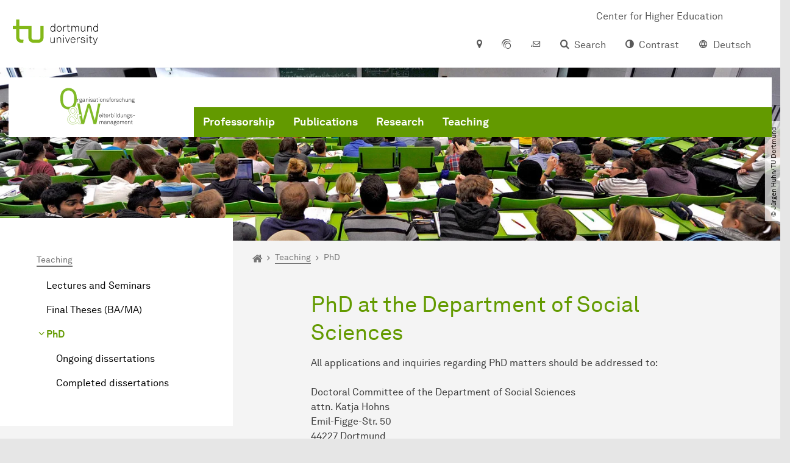

--- FILE ---
content_type: image/svg+xml
request_url: https://ow.zhb.tu-dortmund.de/storages/ow-zhb/w/Logo/OWM_Logo_neu_mit_Pfaden_01.svg
body_size: 3828
content:
<?xml version="1.0" encoding="utf-8"?>
<!-- Generator: Adobe Illustrator 25.1.0, SVG Export Plug-In . SVG Version: 6.00 Build 0)  -->
<svg version="1.1"
	 id="svg8" xmlns:cc="http://creativecommons.org/ns#" xmlns:dc="http://purl.org/dc/elements/1.1/" xmlns:rdf="http://www.w3.org/1999/02/22-rdf-syntax-ns#" xmlns:svg="http://www.w3.org/2000/svg"
	 xmlns="http://www.w3.org/2000/svg" xmlns:xlink="http://www.w3.org/1999/xlink" x="0px" y="0px" viewBox="0 0 472.2 256.6"
	 style="enable-background:new 0 0 472.2 256.6;" xml:space="preserve">
<style type="text/css">
	.st0{enable-background:new    ;}
	.st1{fill:#80BA27;}
	.st2{fill:#FFFFFF;stroke:#80BA27;stroke-width:2;stroke-miterlimit:10;}
</style>
<g id="flowRoot819" transform="scale(0.26458333)">
</g>
<g class="st0">
	<path class="st1" d="M95.3,128.2c-8.9,8.8-21,13.3-33.5,13.3c-12.5,0-24.6-4.6-33.5-13.3c-13.5-13.2-16-31.4-16-51.2
		s2.5-38.1,16-51.2c8.9-8.8,21-13.3,33.5-13.3c12.5,0,24.6,4.6,33.5,13.3c13.5,13.2,16,31.4,16,51.2S108.8,115,95.3,128.2z
		 M84.4,36.6c-6-6.1-14.2-9.3-22.6-9.3c-8.4,0-16.7,3.2-22.6,9.3C29,47.2,28.4,64,28.4,77s0.5,29.8,10.7,40.3
		c6,6.1,14.2,9.3,22.6,9.3c8.4,0,16.7-3.2,22.6-9.3C94.6,106.8,95.1,90,95.1,77S94.6,47.2,84.4,36.6z"/>
</g>
<g>
	<g>
		<path class="st1" d="M229.1,230.2h-16.7L184,130l-28.8,100.2h-16.5l-24.9-124.4h14.6l19.8,101.4l28.8-99.6h14l28.8,99.5
			l19.8-101.2h14.2L229.1,230.2z"/>
	</g>
</g>
<g>
	<path d="M123.4,79.5c-4.2,0-5.4,3.8-5.4,7.4v8.2h-1.7v-17h1.5l0.2,3.4c0.7-2.3,3-3.6,5.4-3.6c0.5,0,1.1,0,1.7,0.1v1.7
		C124.6,79.5,124,79.5,123.4,79.5z"/>
	<path d="M141.8,100.7c-1.5,1.5-4,2-6.7,2c-2.6,0-4.9-0.5-6.3-2c-0.7-0.8-1.2-1.8-1.2-3.1c0-1.6,1-3.2,2.5-4
		c-1.2-0.3-2.1-1.6-2.1-2.8c0-1.5,0.7-2.5,2-3.2c-1.1-1-1.7-2.4-1.7-4.2c0-3.7,2.8-5.9,6.4-5.9c1.5,0,2.9,0.4,4,1.2
		c0.4-1.5,1.9-2.3,3.4-2.3c0.2,0,0.4,0.1,0.6,0.1V78c-0.2,0-0.4-0.1-0.6-0.1c-1.2,0-2.1,0.7-2.3,1.8c0.9,1,1.4,2.3,1.4,3.8
		c0,3.7-2.9,5.9-6.4,5.9c-1.3,0-2.4-0.3-3.4-0.8c-0.9,0.3-1.7,1.1-1.7,2.1c0,0.8,0.5,1.3,1.2,1.6c0.6,0.2,1.6,0.3,2.3,0.3h3.7
		c2.2,0,3.9,0.5,5,1.7c0.8,0.8,1.4,1.8,1.4,3.3C143.1,98.9,142.5,100,141.8,100.7z M140.5,95.5c-0.8-0.8-2.1-1.3-4.1-1.3h-4.5
		c-1.4,0.3-2.8,1.5-2.8,3.5c0,0.9,0.4,1.6,0.9,2.1c1.2,1.2,3.3,1.4,5,1.4s4.1-0.2,5.4-1.5c0.5-0.5,0.9-1.3,0.9-2.1
		C141.4,96.6,141.1,96,140.5,95.5z M134.6,79.1c-2.7,0-4.7,1.7-4.7,4.4s2,4.4,4.7,4.4s4.7-1.6,4.7-4.4S137.3,79.1,134.6,79.1z"/>
	<path d="M160.3,95.1c-2.1,0-2.7-1.5-2.7-3.3c-0.9,2.4-3.5,3.7-6.1,3.7c-3.3,0-5.8-2-5.8-5.2c0-3,2.3-4.8,5.7-5.1l6.3-0.4v-1.7
		c0-2.8-1.9-3.9-4.5-3.9c-2.7,0-4.7,1.2-4.9,3.7h-1.7c0.2-3.4,2.9-5.3,6.6-5.3c2.3,0,4.8,0.8,5.7,3.1c0.4,1.1,0.4,2.1,0.4,3.3v7.8
		c0,1.2,0.2,1.8,1.3,1.8c0.2,0,0.3,0,0.5,0v1.5C160.7,95.1,160.7,95.1,160.3,95.1z M157.7,86.3l-6.1,0.4c-2.5,0.2-4.1,1.5-4.1,3.6
		c0,2.4,1.8,3.7,4.2,3.7c4.3,0,6-3.5,6-6.7L157.7,86.3L157.7,86.3z"/>
	<path d="M177.9,95V83.9c0-3-1.3-4.7-4.4-4.7c-4.2,0-5.6,3.6-5.6,7.3V95h-1.7V78h1.5l0.2,3.1c1-2.1,3.4-3.5,5.7-3.5
		c3.9,0,6,2.4,6,6.2V95H177.9z"/>
	<path d="M185.8,73.3v-2.4h2.4v2.4H185.8z M186.1,95V78h1.8v17H186.1z"/>
	<path d="M205.8,93.4c-1.2,1.4-3.3,2-5.5,2c-2.3,0-4.3-0.7-5.6-2.2c-1-1.1-1.4-2-1.4-3.4h1.7c0.1,1,0.5,1.9,1.3,2.6
		c1,1,2.4,1.4,4,1.4c1.8,0,3.2-0.4,4-1.3c0.6-0.6,0.9-1.2,0.9-2.2c0-1.5-1.1-2.8-3.1-3.1l-3.3-0.4c-1.4-0.2-2.9-0.6-3.8-1.7
		c-0.6-0.7-1-1.6-1-2.7c0-1.4,0.6-2.5,1.5-3.3c1.2-1.1,2.9-1.6,4.7-1.6c2,0,4,0.6,5.1,2c0.8,0.9,1.3,2,1.3,3.1h-1.7
		c-0.1-0.5-0.3-1.4-0.8-2c-0.8-0.9-2.1-1.5-3.9-1.5c-1.3,0-2.3,0.2-3.1,0.8c-0.8,0.6-1.3,1.4-1.3,2.3c0,1.4,0.7,2.5,3.3,2.9l3.2,0.4
		c3.2,0.4,4.7,2.6,4.7,4.7C206.9,91.6,206.5,92.6,205.8,93.4z"/>
	<path d="M225.5,95.1c-2.1,0-2.7-1.5-2.7-3.3c-0.9,2.4-3.5,3.7-6.1,3.7c-3.3,0-5.8-2-5.8-5.2c0-3,2.3-4.8,5.7-5.1l6.3-0.4v-1.7
		c0-2.8-1.9-3.9-4.5-3.9c-2.7,0-4.7,1.2-4.9,3.7h-1.7c0.2-3.4,2.9-5.3,6.6-5.3c2.3,0,4.8,0.8,5.7,3.1c0.4,1.1,0.4,2.1,0.4,3.3v7.8
		c0,1.2,0.2,1.8,1.3,1.8c0.2,0,0.3,0,0.5,0v1.5C225.9,95.1,225.9,95.1,225.5,95.1z M222.8,86.3l-6.1,0.4c-2.5,0.2-4.1,1.5-4.1,3.6
		c0,2.4,1.8,3.7,4.2,3.7c4.3,0,6-3.5,6-6.7L222.8,86.3L222.8,86.3z"/>
	<path d="M236.4,95.3c-3.2,0-4.4-2-4.4-5V79.6h-3.4V78h3.4v-4.7l1.7-0.4V78h5.3v1.6h-5.3v10.6c0,2,0.5,3.4,2.8,3.4
		c0.9,0,1.8-0.1,2.7-0.3v1.5C238.2,95.1,237.3,95.3,236.4,95.3z"/>
	<path d="M243.6,73.3v-2.4h2.4v2.4H243.6z M243.9,95V78h1.8v17H243.9z"/>
	<path d="M263.4,93.4c-1.2,1.2-2.9,2-5,2s-3.8-0.9-5-2c-1.8-1.8-2.4-4-2.4-6.9s0.6-5.1,2.4-6.9c1.2-1.2,2.9-2,5-2s3.8,0.9,5,2
		c1.8,1.8,2.4,4,2.4,6.9S265.2,91.7,263.4,93.4z M262.2,80.7c-0.9-0.9-2.1-1.5-3.7-1.5s-2.9,0.6-3.7,1.5c-1.5,1.6-1.9,3.6-1.9,5.8
		c0,2.2,0.4,4.2,1.9,5.8c0.9,0.9,2.1,1.5,3.7,1.5s2.9-0.6,3.7-1.5c1.5-1.6,1.9-3.6,1.9-5.8C264.1,84.3,263.7,82.3,262.2,80.7z"/>
	<path d="M282.8,95V83.9c0-3-1.3-4.7-4.4-4.7c-4.2,0-5.6,3.6-5.6,7.3V95h-1.7V78h1.5l0.2,3.1c1-2.1,3.4-3.5,5.7-3.5
		c3.9,0,6,2.4,6,6.2V95H282.8z"/>
	<path d="M301.9,93.4c-1.2,1.4-3.3,2-5.5,2c-2.3,0-4.3-0.7-5.6-2.2c-1-1.1-1.4-2-1.4-3.4h1.7c0.1,1,0.5,1.9,1.3,2.6
		c1,1,2.4,1.4,4,1.4c1.8,0,3.2-0.4,4-1.3c0.6-0.6,0.9-1.2,0.9-2.2c0-1.5-1.1-2.8-3.1-3.1l-3.3-0.4c-1.4-0.2-2.9-0.6-3.8-1.7
		c-0.6-0.7-1-1.6-1-2.7c0-1.4,0.6-2.5,1.5-3.3c1.2-1.1,2.9-1.6,4.7-1.6c2,0,4,0.6,5.1,2c0.8,0.9,1.3,2,1.3,3.1H301
		c-0.1-0.5-0.3-1.4-0.8-2c-0.8-0.9-2.1-1.5-3.9-1.5c-1.3,0-2.3,0.2-3.1,0.8c-0.8,0.6-1.3,1.4-1.3,2.3c0,1.4,0.7,2.5,3.3,2.9l3.2,0.4
		c3.2,0.4,4.7,2.6,4.7,4.7C303.1,91.6,302.7,92.6,301.9,93.4z"/>
	<path d="M314.2,71.8c-2.1,0-3.2,1.1-3.2,3.3V78h5.3v1.6H311V95h-1.7V79.6h-3.4V78h3.4v-3c0-2.6,1.6-4.8,4.8-4.8
		c1,0,1.8,0.1,2.6,0.2v1.5C316,71.9,315.2,71.8,314.2,71.8z"/>
	<path d="M330.5,93.4c-1.2,1.2-2.9,2-5,2s-3.8-0.9-5-2c-1.8-1.8-2.4-4-2.4-6.9s0.6-5.1,2.4-6.9c1.2-1.2,2.9-2,5-2s3.8,0.9,5,2
		c1.8,1.8,2.4,4,2.4,6.9S332.2,91.7,330.5,93.4z M329.2,80.7c-0.9-0.9-2.1-1.5-3.7-1.5s-2.9,0.6-3.7,1.5c-1.5,1.6-1.9,3.6-1.9,5.8
		c0,2.2,0.4,4.2,1.9,5.8c0.9,0.9,2.1,1.5,3.7,1.5s2.9-0.6,3.7-1.5c1.5-1.6,1.9-3.6,1.9-5.8C331.2,84.3,330.8,82.3,329.2,80.7z"/>
	<path d="M345.3,79.5c-4.2,0-5.4,3.8-5.4,7.4v8.2h-1.7v-17h1.5l0.2,3.4c0.7-2.3,3-3.6,5.4-3.6c0.5,0,1.1,0,1.7,0.1v1.7
		C346.4,79.5,345.8,79.5,345.3,79.5z"/>
	<path d="M361.8,93.4c-1.2,1.4-3.3,2-5.5,2c-2.3,0-4.3-0.7-5.6-2.2c-1-1.1-1.4-2-1.4-3.4h1.7c0.1,1,0.5,1.9,1.3,2.6
		c1,1,2.4,1.4,4,1.4c1.8,0,3.2-0.4,4-1.3c0.6-0.6,0.9-1.2,0.9-2.2c0-1.5-1.1-2.8-3.1-3.1l-3.3-0.4c-1.4-0.2-2.9-0.6-3.8-1.7
		c-0.6-0.7-1-1.6-1-2.7c0-1.4,0.6-2.5,1.5-3.3c1.2-1.1,2.9-1.6,4.7-1.6c2,0,4,0.6,5.1,2c0.8,0.9,1.3,2,1.3,3.1h-1.7
		c-0.1-0.5-0.3-1.4-0.8-2c-0.8-0.9-2.1-1.5-3.9-1.5c-1.3,0-2.3,0.2-3.1,0.8c-0.8,0.6-1.3,1.4-1.3,2.3c0,1.4,0.7,2.5,3.3,2.9l3.2,0.4
		c3.2,0.4,4.7,2.6,4.7,4.7C362.9,91.6,362.5,92.6,361.8,93.4z"/>
	<path d="M374.1,95.5c-2.1,0-3.8-0.8-5-2c-1.8-1.8-2.4-4-2.4-6.9s0.6-5.2,2.4-6.9c1.2-1.2,2.9-2,5-2c3.5,0,6.2,2.3,6.6,5.7h-1.8
		c-0.4-2.3-2.2-4.1-4.8-4.1c-1.6,0-2.9,0.5-3.8,1.5c-1.5,1.6-1.9,3.6-1.9,5.8c0,2.2,0.3,4.2,1.9,5.8c0.9,0.9,2.1,1.4,3.8,1.4
		c2.6,0,4.4-1.8,4.8-4.1h1.8C380.3,92.9,377.7,95.5,374.1,95.5z"/>
	<path d="M397.1,95V83.9c0-3-1.3-4.7-4.4-4.7c-4.2,0-5.6,3.7-5.6,7.3V95h-1.7V70.5h1.7v10.7c1-2.2,3.4-3.6,5.7-3.6
		c3.9,0,6,2.4,6,6.2V95H397.1z"/>
	<path d="M416.8,95l-0.2-3.1c-1,2.2-3.4,3.5-5.7,3.5c-3.9,0-6-2.4-6-6.2V78h1.7v11.1c0,3,1.3,4.7,4.4,4.7c4.2,0,5.6-3.6,5.6-7.3V78
		h1.7v17H416.8z"/>
	<path d="M436.7,95V83.9c0-3-1.3-4.7-4.4-4.7c-4.2,0-5.6,3.6-5.6,7.3V95H425V78h1.5l0.2,3.1c1-2.1,3.4-3.5,5.7-3.5
		c3.9,0,6,2.4,6,6.2V95H436.7z"/>
	<path d="M457.6,100.7c-1.5,1.5-4,2-6.7,2c-2.6,0-4.9-0.5-6.3-2c-0.7-0.8-1.2-1.8-1.2-3.1c0-1.6,1-3.2,2.5-4
		c-1.2-0.3-2.1-1.6-2.1-2.8c0-1.5,0.7-2.5,2-3.2c-1.1-1-1.7-2.4-1.7-4.2c0-3.7,2.8-5.9,6.4-5.9c1.5,0,2.9,0.4,4,1.2
		c0.4-1.5,1.9-2.3,3.4-2.3c0.2,0,0.4,0.1,0.6,0.1V78c-0.2,0-0.4-0.1-0.6-0.1c-1.2,0-2.1,0.7-2.3,1.8c0.9,1,1.4,2.3,1.4,3.8
		c0,3.7-2.9,5.9-6.4,5.9c-1.3,0-2.4-0.3-3.4-0.8c-0.9,0.3-1.7,1.1-1.7,2.1c0,0.8,0.5,1.3,1.2,1.6c0.6,0.2,1.6,0.3,2.3,0.3h3.7
		c2.2,0,3.9,0.5,5,1.7c0.8,0.8,1.4,1.8,1.4,3.3C458.9,98.9,458.4,100,457.6,100.7z M456.4,95.5c-0.8-0.8-2.1-1.3-4.1-1.3h-4.5
		c-1.4,0.3-2.8,1.5-2.8,3.5c0,0.9,0.4,1.6,0.9,2.1c1.2,1.2,3.3,1.4,5,1.4s4.1-0.2,5.4-1.5c0.5-0.5,0.9-1.3,0.9-2.1
		C457.2,96.6,456.9,96,456.4,95.5z M450.5,79.1c-2.7,0-4.7,1.7-4.7,4.4s2,4.4,4.7,4.4s4.7-1.6,4.7-4.4S453.1,79.1,450.5,79.1z"/>
</g>
<g>
	<path d="M260.8,180.3h-13c0,2,0.7,3.8,1.8,5.1c1,1.1,2.3,1.8,4.1,1.8c1.5,0,2.8-0.5,3.7-1.5c0.6-0.6,1.1-1.4,1.3-2.4h1.8
		c-0.2,1.5-1,2.7-1.9,3.6c-1.2,1.2-2.9,2-4.9,2c-2.4,0-4.2-1-5.4-2.4c-1.4-1.6-2.2-3.9-2.2-6.5c0-2.1,0.3-4.2,1.7-6.1
		c1.4-1.9,3.4-3,5.8-3c4.6,0,7.3,3.9,7.3,8.2C260.9,179.6,260.8,179.9,260.8,180.3z M253.6,172.6c-3.5,0-5.7,2.8-5.7,6.2h11.3
		C259.1,175.5,257.1,172.6,253.6,172.6z"/>
	<path d="M265.8,166.7v-2.4h2.4v2.4H265.8z M266.1,188.4v-17h1.8v17H266.1z"/>
	<path d="M280,188.7c-3.2,0-4.4-2-4.4-5V173h-3.4v-1.6h3.4v-4.7l1.7-0.4v5.1h5.3v1.6h-5.3v10.6c0,2,0.5,3.4,2.8,3.4
		c0.9,0,1.8-0.1,2.7-0.3v1.5C281.9,188.5,281,188.7,280,188.7z"/>
	<path d="M300.3,180.3h-13c0,2,0.7,3.8,1.8,5.1c1,1.1,2.3,1.8,4.1,1.8c1.5,0,2.8-0.5,3.7-1.5c0.6-0.6,1.1-1.4,1.3-2.4h1.8
		c-0.2,1.5-1,2.7-1.9,3.6c-1.2,1.2-2.9,2-4.9,2c-2.4,0-4.2-1-5.4-2.4c-1.4-1.6-2.2-3.9-2.2-6.5c0-2.1,0.3-4.2,1.7-6.1
		c1.4-1.9,3.4-3,5.8-3c4.6,0,7.3,3.9,7.3,8.2C300.3,179.6,300.3,179.9,300.3,180.3z M293,172.6c-3.5,0-5.7,2.8-5.7,6.2h11.3
		C298.5,175.5,296.5,172.6,293,172.6z"/>
	<path d="M312.5,172.9c-4.2,0-5.4,3.8-5.4,7.4v8.2h-1.7v-17h1.5l0.2,3.4c0.7-2.3,3-3.6,5.4-3.6c0.5,0,1.1,0,1.7,0.1v1.7
		C313.6,172.9,313,172.9,312.5,172.9z"/>
	<path d="M330.2,187.3c-1.1,1-2.6,1.6-4.5,1.6c-2.3,0-4.7-1.3-5.6-3.4l-0.2,3h-1.5V164h1.7v10.4c0.9-1.9,3.3-3.3,5.7-3.3
		c2,0,3.5,0.7,4.6,1.8c1.8,1.7,2.7,4.4,2.7,7.2C333,182.9,332.1,185.6,330.2,187.3z M329.3,174.1c-0.9-0.9-2-1.5-3.6-1.5
		s-2.7,0.5-3.6,1.3c-1.6,1.5-2.1,3.4-2.1,5.9c0,2.3,0.6,4.4,2.2,5.9c0.9,0.8,2,1.4,3.5,1.4c1.4,0,2.5-0.4,3.4-1.2
		c1.6-1.4,2.2-3.7,2.2-6.1C331.2,177.7,330.7,175.6,329.3,174.1z"/>
	<path d="M338,166.7v-2.4h2.4v2.4H338z M338.3,188.4v-17h1.8v17H338.3z"/>
	<path d="M350.3,188.6c-2.2,0-3.4-1.1-3.4-3.6v-21.1h1.7V185c0,1.2,0.3,2,1.8,2c0.7,0,1,0,1.5-0.1v1.5
		C351.5,188.5,351,188.6,350.3,188.6z"/>
	<path d="M367.9,188.4l-0.2-3c-0.9,2.1-3.4,3.4-5.6,3.4c-1.9,0-3.4-0.6-4.5-1.6c-1.9-1.7-2.8-4.4-2.8-7.3c0-2.8,0.8-5.5,2.7-7.2
		c1.1-1.1,2.7-1.8,4.6-1.8c2.4,0,4.8,1.4,5.7,3.3v-10.4h1.7v24.5h-1.6V188.4z M365.6,174c-0.8-0.8-2-1.3-3.6-1.3s-2.8,0.6-3.6,1.5
		c-1.3,1.4-1.9,3.6-1.9,5.8c0,2.4,0.7,4.7,2.2,6.1c0.9,0.7,1.9,1.2,3.4,1.2s2.6-0.5,3.5-1.4c1.5-1.5,2.2-3.6,2.2-5.9
		C367.8,177.4,367.2,175.4,365.6,174z"/>
	<path d="M387.8,188.4l-0.2-3.1c-1,2.2-3.4,3.5-5.7,3.5c-3.9,0-6-2.4-6-6.2v-11.2h1.7v11.1c0,3,1.3,4.7,4.4,4.7
		c4.2,0,5.6-3.6,5.6-7.3v-8.5h1.7v17H387.8z"/>
	<path d="M407.7,188.4v-11.1c0-3-1.3-4.7-4.4-4.7c-4.2,0-5.6,3.6-5.6,7.3v8.5H396v-17h1.5l0.2,3.1c1-2.1,3.4-3.5,5.7-3.5
		c3.9,0,6,2.4,6,6.2v11.2H407.7z"/>
	<path d="M428.6,194.1c-1.5,1.5-4,2-6.7,2c-2.6,0-4.9-0.5-6.3-2c-0.7-0.8-1.2-1.8-1.2-3.1c0-1.6,1-3.2,2.5-4
		c-1.2-0.3-2.1-1.6-2.1-2.8c0-1.5,0.7-2.5,2-3.2c-1.1-1-1.7-2.4-1.7-4.2c0-3.7,2.8-5.9,6.4-5.9c1.5,0,2.9,0.4,4,1.2
		c0.4-1.5,1.9-2.3,3.4-2.3c0.2,0,0.4,0.1,0.6,0.1v1.5c-0.2,0-0.4-0.1-0.6-0.1c-1.2,0-2.1,0.7-2.3,1.8c0.8,1,1.4,2.3,1.4,3.8
		c0,3.7-2.9,5.9-6.4,5.9c-1.3,0-2.4-0.3-3.4-0.8c-0.9,0.3-1.7,1.1-1.7,2.1c0,0.8,0.5,1.3,1.2,1.6c0.6,0.2,1.6,0.3,2.3,0.3h3.7
		c2.2,0,3.9,0.5,5,1.7c0.8,0.8,1.4,1.8,1.4,3.3C429.9,192.3,429.4,193.3,428.6,194.1z M427.4,188.9c-0.8-0.8-2.1-1.3-4.1-1.3h-4.5
		c-1.4,0.3-2.8,1.5-2.8,3.5c0,0.9,0.4,1.6,0.9,2.1c1.2,1.2,3.3,1.4,5,1.4s4.1-0.2,5.4-1.5c0.5-0.5,0.9-1.3,0.9-2.1
		C428.2,190,427.9,189.4,427.4,188.9z M421.5,172.5c-2.7,0-4.7,1.7-4.7,4.4s2,4.4,4.7,4.4s4.7-1.6,4.7-4.4
		C426.2,174.2,424.2,172.5,421.5,172.5z"/>
	<path d="M444.9,186.8c-1.2,1.4-3.3,2-5.5,2c-2.3,0-4.3-0.7-5.6-2.2c-1-1.1-1.4-2-1.4-3.4h1.7c0.1,1,0.5,1.9,1.3,2.6
		c1,1,2.4,1.4,4,1.4c1.8,0,3.2-0.4,4-1.3c0.6-0.6,0.9-1.2,0.9-2.2c0-1.5-1.1-2.8-3.1-3.1l-3.3-0.4c-1.4-0.2-2.9-0.6-3.8-1.7
		c-0.6-0.7-1-1.6-1-2.7c0-1.4,0.6-2.5,1.5-3.3c1.2-1.1,2.9-1.6,4.7-1.6c2,0,4,0.6,5.1,2c0.8,0.9,1.3,2,1.3,3.1H444
		c-0.1-0.5-0.3-1.4-0.8-2c-0.8-0.9-2.1-1.5-3.9-1.5c-1.3,0-2.3,0.2-3.1,0.8c-0.8,0.6-1.3,1.4-1.3,2.3c0,1.4,0.7,2.5,3.3,2.9l3.2,0.4
		c3.2,0.4,4.7,2.6,4.7,4.7C446.1,184.9,445.7,186,444.9,186.8z"/>
	<path d="M450.5,178.9v-1.6h9.6v1.6H450.5z"/>
	<path d="M269.3,229.2v-11.1c0-3-1.1-4.7-4-4.7c-1.3,0-2.2,0.4-3,1.2c-1.3,1.3-2,3-2,5.1v9.6h-1.8v-11.1c0-3-1.1-4.7-4.1-4.7
		c-1.3,0-2.3,0.4-3,1.2c-1.5,1.4-2,3.8-2,6.2v8.5h-1.7v-17h1.5l0.2,2.9c0.9-1.9,2.7-3.4,5.2-3.4c3,0,4.7,1.5,5.4,3.7
		c0.9-2.1,2.7-3.7,5.5-3.7c4,0,5.6,2.6,5.6,6.2v11.2h-1.8V229.2z"/>
	<path d="M290.6,229.3c-2.1,0-2.7-1.5-2.7-3.3c-0.9,2.4-3.5,3.7-6.1,3.7c-3.3,0-5.8-2-5.8-5.2c0-3,2.3-4.8,5.7-5.1l6.3-0.4v-1.7
		c0-2.8-1.9-3.9-4.5-3.9c-2.7,0-4.7,1.2-4.9,3.7h-1.7c0.2-3.4,2.9-5.3,6.6-5.3c2.3,0,4.8,0.8,5.7,3.1c0.4,1.1,0.4,2.1,0.4,3.3v7.8
		c0,1.2,0.2,1.8,1.3,1.8c0.2,0,0.3,0,0.5,0v1.5C291,229.3,291,229.3,290.6,229.3z M287.9,220.5l-6.1,0.4c-2.5,0.2-4.1,1.5-4.1,3.6
		c0,2.4,1.8,3.7,4.2,3.7c4.3,0,6-3.5,6-6.7V220.5z"/>
	<path d="M308.2,229.2v-11.1c0-3-1.3-4.7-4.4-4.7c-4.2,0-5.6,3.6-5.6,7.3v8.5h-1.7v-17h1.5l0.2,3.1c1-2.1,3.4-3.5,5.7-3.5
		c3.9,0,6,2.4,6,6.2v11.2H308.2z"/>
	<path d="M329.5,229.3c-2.1,0-2.7-1.5-2.7-3.3c-0.9,2.4-3.5,3.7-6.1,3.7c-3.3,0-5.8-2-5.8-5.2c0-3,2.3-4.8,5.7-5.1l6.3-0.4v-1.7
		c0-2.8-1.9-3.9-4.5-3.9c-2.7,0-4.7,1.2-4.9,3.7h-1.7c0.2-3.4,2.9-5.3,6.6-5.3c2.3,0,4.8,0.8,5.7,3.1c0.4,1.1,0.4,2.1,0.4,3.3v7.8
		c0,1.2,0.2,1.8,1.3,1.8c0.2,0,0.3,0,0.5,0v1.5C329.9,229.3,329.9,229.3,329.5,229.3z M326.8,220.5l-6.1,0.4
		c-2.5,0.2-4.1,1.5-4.1,3.6c0,2.4,1.8,3.7,4.2,3.7c4.3,0,6-3.5,6-6.7V220.5z"/>
	<path d="M348.2,234.9c-1.5,1.5-4,2-6.7,2c-2.6,0-4.9-0.5-6.3-2c-0.7-0.8-1.2-1.8-1.2-3.1c0-1.6,1-3.2,2.5-4
		c-1.2-0.3-2.1-1.6-2.1-2.8c0-1.5,0.7-2.5,2-3.2c-1.1-1-1.7-2.4-1.7-4.2c0-3.7,2.8-6,6.4-6c1.5,0,2.9,0.4,4,1.2
		c0.4-1.5,1.9-2.3,3.4-2.3c0.2,0,0.4,0.1,0.6,0.1v1.5c-0.2,0-0.4-0.1-0.6-0.1c-1.2,0-2.1,0.7-2.3,1.8c0.8,1,1.4,2.3,1.4,3.8
		c0,3.7-2.9,5.9-6.4,5.9c-1.3,0-2.4-0.3-3.4-0.8c-0.9,0.3-1.7,1.1-1.7,2.1c0,0.8,0.5,1.3,1.2,1.6c0.6,0.2,1.6,0.3,2.3,0.3h3.7
		c2.2,0,3.9,0.5,5,1.7c0.8,0.8,1.4,1.8,1.4,3.3C349.5,233.1,348.9,234.1,348.2,234.9z M346.9,229.7c-0.8-0.8-2.1-1.3-4.1-1.3h-4.5
		c-1.4,0.3-2.8,1.5-2.8,3.5c0,0.9,0.4,1.6,0.9,2.1c1.2,1.2,3.3,1.4,5,1.4s4.1-0.2,5.4-1.5c0.5-0.5,0.9-1.3,0.9-2.1
		C347.8,230.8,347.4,230.2,346.9,229.7z M341,213.3c-2.7,0-4.7,1.7-4.7,4.4s2,4.4,4.7,4.4s4.7-1.6,4.7-4.4
		C345.7,215,343.7,213.3,341,213.3z"/>
	<path d="M366.4,221.1h-13c0,2,0.7,3.8,1.8,5.1c1,1.1,2.3,1.8,4.1,1.8c1.5,0,2.8-0.5,3.7-1.5c0.6-0.6,1.1-1.4,1.3-2.4h1.8
		c-0.2,1.5-1,2.7-1.9,3.6c-1.2,1.2-2.9,2-4.9,2c-2.4,0-4.2-1-5.4-2.4c-1.4-1.6-2.2-3.9-2.2-6.5c0-2.1,0.3-4.2,1.7-6.1
		c1.4-1.9,3.4-3,5.8-3c4.6,0,7.3,3.9,7.3,8.2C366.4,220.4,366.4,220.7,366.4,221.1z M359.1,213.4c-3.5,0-5.7,2.8-5.7,6.2h11.3
		C364.6,216.3,362.6,213.4,359.1,213.4z"/>
	<path d="M393.1,229.2v-11.1c0-3-1.1-4.7-4-4.7c-1.3,0-2.2,0.4-3,1.2c-1.3,1.3-2,3-2,5.1v9.6h-1.7v-11.1c0-3-1.1-4.7-4.1-4.7
		c-1.3,0-2.3,0.4-3,1.2c-1.5,1.4-2,3.8-2,6.2v8.5h-1.8v-17h1.5l0.2,2.9c0.9-1.9,2.7-3.4,5.2-3.4c3,0,4.7,1.5,5.4,3.7
		c0.9-2.1,2.7-3.7,5.5-3.7c4,0,5.6,2.6,5.6,6.2v11.2h-1.8V229.2z"/>
	<path d="M414.4,221.1h-13c0,2,0.7,3.8,1.8,5.1c1,1.1,2.3,1.8,4.1,1.8c1.5,0,2.8-0.5,3.7-1.5c0.6-0.6,1.1-1.4,1.3-2.4h1.8
		c-0.2,1.5-1,2.7-1.9,3.6c-1.2,1.2-2.9,2-4.9,2c-2.4,0-4.2-1-5.4-2.4c-1.4-1.6-2.2-3.9-2.2-6.5c0-2.1,0.3-4.2,1.7-6.1
		c1.4-1.9,3.4-3,5.8-3c4.6,0,7.3,3.9,7.3,8.2C414.5,220.4,414.4,220.7,414.4,221.1z M407.2,213.4c-3.5,0-5.7,2.8-5.7,6.2h11.3
		C412.7,216.3,410.7,213.4,407.2,213.4z"/>
	<path d="M431.3,229.2v-11.1c0-3-1.3-4.7-4.4-4.7c-4.2,0-5.6,3.6-5.6,7.3v8.5h-1.8v-17h1.5l0.2,3.1c1-2.1,3.4-3.5,5.7-3.5
		c3.9,0,6,2.4,6,6.2v11.2H431.3z"/>
	<path d="M444.6,229.5c-3.2,0-4.4-2-4.4-5v-10.7h-3.4v-1.6h3.4v-4.7l1.7-0.4v5.1h5.3v1.6h-5.3v10.6c0,2,0.5,3.4,2.8,3.4
		c0.9,0,1.8-0.1,2.7-0.3v1.5C446.5,229.3,445.5,229.5,444.6,229.5z"/>
</g>
<g>
	<g>
		<path class="st2" d="M127.8,181.3c0,9.3-2.2,21.6-6.7,28.3l16.6,19.4h-14.9l-8.4-9.9c-6.9,8.2-17.5,11.8-27.8,11.8
			c-16.8,0-30.5-11.2-30.5-29.5c0-10.6,5.2-19.8,13.8-25.4l4.8-3.2c-6.3-7.3-11.6-13.2-11.6-23.9c0-14.1,10.5-23.7,24.6-23.7
			c14.4,0,24.9,9.2,24.9,24.1c0,9.6-4.5,17.5-12.5,22.6c-2.3,1.4-4.7,3.2-7,4.6l20.2,23.9c3.2-6,3.4-16.5,3.4-24.7v-4.9h21.1v10.5
			L127.8,181.3L127.8,181.3z M81.9,181l-5.6,3.7c-5.4,3.7-8.4,9.6-8.4,16.4c0,10.8,8,18.4,18.2,18.4c8.5,0,15.7-2,21.1-9.2L81.9,181
			z M87.5,135.6c-7.7,0-12.9,5.5-12.9,13.2c0,8.2,6.3,13.8,11.1,19.4c7.7-4.3,15.5-8.5,15.5-18.7C101.3,141.1,96.3,135.6,87.5,135.6
			z"/>
	</g>
</g>
</svg>


--- FILE ---
content_type: image/svg+xml
request_url: https://ow.zhb.tu-dortmund.de/storages/ow-zhb/w/Logo/OWM_Logo_neu_mit_Pfaden_01.svg
body_size: 3828
content:
<?xml version="1.0" encoding="utf-8"?>
<!-- Generator: Adobe Illustrator 25.1.0, SVG Export Plug-In . SVG Version: 6.00 Build 0)  -->
<svg version="1.1"
	 id="svg8" xmlns:cc="http://creativecommons.org/ns#" xmlns:dc="http://purl.org/dc/elements/1.1/" xmlns:rdf="http://www.w3.org/1999/02/22-rdf-syntax-ns#" xmlns:svg="http://www.w3.org/2000/svg"
	 xmlns="http://www.w3.org/2000/svg" xmlns:xlink="http://www.w3.org/1999/xlink" x="0px" y="0px" viewBox="0 0 472.2 256.6"
	 style="enable-background:new 0 0 472.2 256.6;" xml:space="preserve">
<style type="text/css">
	.st0{enable-background:new    ;}
	.st1{fill:#80BA27;}
	.st2{fill:#FFFFFF;stroke:#80BA27;stroke-width:2;stroke-miterlimit:10;}
</style>
<g id="flowRoot819" transform="scale(0.26458333)">
</g>
<g class="st0">
	<path class="st1" d="M95.3,128.2c-8.9,8.8-21,13.3-33.5,13.3c-12.5,0-24.6-4.6-33.5-13.3c-13.5-13.2-16-31.4-16-51.2
		s2.5-38.1,16-51.2c8.9-8.8,21-13.3,33.5-13.3c12.5,0,24.6,4.6,33.5,13.3c13.5,13.2,16,31.4,16,51.2S108.8,115,95.3,128.2z
		 M84.4,36.6c-6-6.1-14.2-9.3-22.6-9.3c-8.4,0-16.7,3.2-22.6,9.3C29,47.2,28.4,64,28.4,77s0.5,29.8,10.7,40.3
		c6,6.1,14.2,9.3,22.6,9.3c8.4,0,16.7-3.2,22.6-9.3C94.6,106.8,95.1,90,95.1,77S94.6,47.2,84.4,36.6z"/>
</g>
<g>
	<g>
		<path class="st1" d="M229.1,230.2h-16.7L184,130l-28.8,100.2h-16.5l-24.9-124.4h14.6l19.8,101.4l28.8-99.6h14l28.8,99.5
			l19.8-101.2h14.2L229.1,230.2z"/>
	</g>
</g>
<g>
	<path d="M123.4,79.5c-4.2,0-5.4,3.8-5.4,7.4v8.2h-1.7v-17h1.5l0.2,3.4c0.7-2.3,3-3.6,5.4-3.6c0.5,0,1.1,0,1.7,0.1v1.7
		C124.6,79.5,124,79.5,123.4,79.5z"/>
	<path d="M141.8,100.7c-1.5,1.5-4,2-6.7,2c-2.6,0-4.9-0.5-6.3-2c-0.7-0.8-1.2-1.8-1.2-3.1c0-1.6,1-3.2,2.5-4
		c-1.2-0.3-2.1-1.6-2.1-2.8c0-1.5,0.7-2.5,2-3.2c-1.1-1-1.7-2.4-1.7-4.2c0-3.7,2.8-5.9,6.4-5.9c1.5,0,2.9,0.4,4,1.2
		c0.4-1.5,1.9-2.3,3.4-2.3c0.2,0,0.4,0.1,0.6,0.1V78c-0.2,0-0.4-0.1-0.6-0.1c-1.2,0-2.1,0.7-2.3,1.8c0.9,1,1.4,2.3,1.4,3.8
		c0,3.7-2.9,5.9-6.4,5.9c-1.3,0-2.4-0.3-3.4-0.8c-0.9,0.3-1.7,1.1-1.7,2.1c0,0.8,0.5,1.3,1.2,1.6c0.6,0.2,1.6,0.3,2.3,0.3h3.7
		c2.2,0,3.9,0.5,5,1.7c0.8,0.8,1.4,1.8,1.4,3.3C143.1,98.9,142.5,100,141.8,100.7z M140.5,95.5c-0.8-0.8-2.1-1.3-4.1-1.3h-4.5
		c-1.4,0.3-2.8,1.5-2.8,3.5c0,0.9,0.4,1.6,0.9,2.1c1.2,1.2,3.3,1.4,5,1.4s4.1-0.2,5.4-1.5c0.5-0.5,0.9-1.3,0.9-2.1
		C141.4,96.6,141.1,96,140.5,95.5z M134.6,79.1c-2.7,0-4.7,1.7-4.7,4.4s2,4.4,4.7,4.4s4.7-1.6,4.7-4.4S137.3,79.1,134.6,79.1z"/>
	<path d="M160.3,95.1c-2.1,0-2.7-1.5-2.7-3.3c-0.9,2.4-3.5,3.7-6.1,3.7c-3.3,0-5.8-2-5.8-5.2c0-3,2.3-4.8,5.7-5.1l6.3-0.4v-1.7
		c0-2.8-1.9-3.9-4.5-3.9c-2.7,0-4.7,1.2-4.9,3.7h-1.7c0.2-3.4,2.9-5.3,6.6-5.3c2.3,0,4.8,0.8,5.7,3.1c0.4,1.1,0.4,2.1,0.4,3.3v7.8
		c0,1.2,0.2,1.8,1.3,1.8c0.2,0,0.3,0,0.5,0v1.5C160.7,95.1,160.7,95.1,160.3,95.1z M157.7,86.3l-6.1,0.4c-2.5,0.2-4.1,1.5-4.1,3.6
		c0,2.4,1.8,3.7,4.2,3.7c4.3,0,6-3.5,6-6.7L157.7,86.3L157.7,86.3z"/>
	<path d="M177.9,95V83.9c0-3-1.3-4.7-4.4-4.7c-4.2,0-5.6,3.6-5.6,7.3V95h-1.7V78h1.5l0.2,3.1c1-2.1,3.4-3.5,5.7-3.5
		c3.9,0,6,2.4,6,6.2V95H177.9z"/>
	<path d="M185.8,73.3v-2.4h2.4v2.4H185.8z M186.1,95V78h1.8v17H186.1z"/>
	<path d="M205.8,93.4c-1.2,1.4-3.3,2-5.5,2c-2.3,0-4.3-0.7-5.6-2.2c-1-1.1-1.4-2-1.4-3.4h1.7c0.1,1,0.5,1.9,1.3,2.6
		c1,1,2.4,1.4,4,1.4c1.8,0,3.2-0.4,4-1.3c0.6-0.6,0.9-1.2,0.9-2.2c0-1.5-1.1-2.8-3.1-3.1l-3.3-0.4c-1.4-0.2-2.9-0.6-3.8-1.7
		c-0.6-0.7-1-1.6-1-2.7c0-1.4,0.6-2.5,1.5-3.3c1.2-1.1,2.9-1.6,4.7-1.6c2,0,4,0.6,5.1,2c0.8,0.9,1.3,2,1.3,3.1h-1.7
		c-0.1-0.5-0.3-1.4-0.8-2c-0.8-0.9-2.1-1.5-3.9-1.5c-1.3,0-2.3,0.2-3.1,0.8c-0.8,0.6-1.3,1.4-1.3,2.3c0,1.4,0.7,2.5,3.3,2.9l3.2,0.4
		c3.2,0.4,4.7,2.6,4.7,4.7C206.9,91.6,206.5,92.6,205.8,93.4z"/>
	<path d="M225.5,95.1c-2.1,0-2.7-1.5-2.7-3.3c-0.9,2.4-3.5,3.7-6.1,3.7c-3.3,0-5.8-2-5.8-5.2c0-3,2.3-4.8,5.7-5.1l6.3-0.4v-1.7
		c0-2.8-1.9-3.9-4.5-3.9c-2.7,0-4.7,1.2-4.9,3.7h-1.7c0.2-3.4,2.9-5.3,6.6-5.3c2.3,0,4.8,0.8,5.7,3.1c0.4,1.1,0.4,2.1,0.4,3.3v7.8
		c0,1.2,0.2,1.8,1.3,1.8c0.2,0,0.3,0,0.5,0v1.5C225.9,95.1,225.9,95.1,225.5,95.1z M222.8,86.3l-6.1,0.4c-2.5,0.2-4.1,1.5-4.1,3.6
		c0,2.4,1.8,3.7,4.2,3.7c4.3,0,6-3.5,6-6.7L222.8,86.3L222.8,86.3z"/>
	<path d="M236.4,95.3c-3.2,0-4.4-2-4.4-5V79.6h-3.4V78h3.4v-4.7l1.7-0.4V78h5.3v1.6h-5.3v10.6c0,2,0.5,3.4,2.8,3.4
		c0.9,0,1.8-0.1,2.7-0.3v1.5C238.2,95.1,237.3,95.3,236.4,95.3z"/>
	<path d="M243.6,73.3v-2.4h2.4v2.4H243.6z M243.9,95V78h1.8v17H243.9z"/>
	<path d="M263.4,93.4c-1.2,1.2-2.9,2-5,2s-3.8-0.9-5-2c-1.8-1.8-2.4-4-2.4-6.9s0.6-5.1,2.4-6.9c1.2-1.2,2.9-2,5-2s3.8,0.9,5,2
		c1.8,1.8,2.4,4,2.4,6.9S265.2,91.7,263.4,93.4z M262.2,80.7c-0.9-0.9-2.1-1.5-3.7-1.5s-2.9,0.6-3.7,1.5c-1.5,1.6-1.9,3.6-1.9,5.8
		c0,2.2,0.4,4.2,1.9,5.8c0.9,0.9,2.1,1.5,3.7,1.5s2.9-0.6,3.7-1.5c1.5-1.6,1.9-3.6,1.9-5.8C264.1,84.3,263.7,82.3,262.2,80.7z"/>
	<path d="M282.8,95V83.9c0-3-1.3-4.7-4.4-4.7c-4.2,0-5.6,3.6-5.6,7.3V95h-1.7V78h1.5l0.2,3.1c1-2.1,3.4-3.5,5.7-3.5
		c3.9,0,6,2.4,6,6.2V95H282.8z"/>
	<path d="M301.9,93.4c-1.2,1.4-3.3,2-5.5,2c-2.3,0-4.3-0.7-5.6-2.2c-1-1.1-1.4-2-1.4-3.4h1.7c0.1,1,0.5,1.9,1.3,2.6
		c1,1,2.4,1.4,4,1.4c1.8,0,3.2-0.4,4-1.3c0.6-0.6,0.9-1.2,0.9-2.2c0-1.5-1.1-2.8-3.1-3.1l-3.3-0.4c-1.4-0.2-2.9-0.6-3.8-1.7
		c-0.6-0.7-1-1.6-1-2.7c0-1.4,0.6-2.5,1.5-3.3c1.2-1.1,2.9-1.6,4.7-1.6c2,0,4,0.6,5.1,2c0.8,0.9,1.3,2,1.3,3.1H301
		c-0.1-0.5-0.3-1.4-0.8-2c-0.8-0.9-2.1-1.5-3.9-1.5c-1.3,0-2.3,0.2-3.1,0.8c-0.8,0.6-1.3,1.4-1.3,2.3c0,1.4,0.7,2.5,3.3,2.9l3.2,0.4
		c3.2,0.4,4.7,2.6,4.7,4.7C303.1,91.6,302.7,92.6,301.9,93.4z"/>
	<path d="M314.2,71.8c-2.1,0-3.2,1.1-3.2,3.3V78h5.3v1.6H311V95h-1.7V79.6h-3.4V78h3.4v-3c0-2.6,1.6-4.8,4.8-4.8
		c1,0,1.8,0.1,2.6,0.2v1.5C316,71.9,315.2,71.8,314.2,71.8z"/>
	<path d="M330.5,93.4c-1.2,1.2-2.9,2-5,2s-3.8-0.9-5-2c-1.8-1.8-2.4-4-2.4-6.9s0.6-5.1,2.4-6.9c1.2-1.2,2.9-2,5-2s3.8,0.9,5,2
		c1.8,1.8,2.4,4,2.4,6.9S332.2,91.7,330.5,93.4z M329.2,80.7c-0.9-0.9-2.1-1.5-3.7-1.5s-2.9,0.6-3.7,1.5c-1.5,1.6-1.9,3.6-1.9,5.8
		c0,2.2,0.4,4.2,1.9,5.8c0.9,0.9,2.1,1.5,3.7,1.5s2.9-0.6,3.7-1.5c1.5-1.6,1.9-3.6,1.9-5.8C331.2,84.3,330.8,82.3,329.2,80.7z"/>
	<path d="M345.3,79.5c-4.2,0-5.4,3.8-5.4,7.4v8.2h-1.7v-17h1.5l0.2,3.4c0.7-2.3,3-3.6,5.4-3.6c0.5,0,1.1,0,1.7,0.1v1.7
		C346.4,79.5,345.8,79.5,345.3,79.5z"/>
	<path d="M361.8,93.4c-1.2,1.4-3.3,2-5.5,2c-2.3,0-4.3-0.7-5.6-2.2c-1-1.1-1.4-2-1.4-3.4h1.7c0.1,1,0.5,1.9,1.3,2.6
		c1,1,2.4,1.4,4,1.4c1.8,0,3.2-0.4,4-1.3c0.6-0.6,0.9-1.2,0.9-2.2c0-1.5-1.1-2.8-3.1-3.1l-3.3-0.4c-1.4-0.2-2.9-0.6-3.8-1.7
		c-0.6-0.7-1-1.6-1-2.7c0-1.4,0.6-2.5,1.5-3.3c1.2-1.1,2.9-1.6,4.7-1.6c2,0,4,0.6,5.1,2c0.8,0.9,1.3,2,1.3,3.1h-1.7
		c-0.1-0.5-0.3-1.4-0.8-2c-0.8-0.9-2.1-1.5-3.9-1.5c-1.3,0-2.3,0.2-3.1,0.8c-0.8,0.6-1.3,1.4-1.3,2.3c0,1.4,0.7,2.5,3.3,2.9l3.2,0.4
		c3.2,0.4,4.7,2.6,4.7,4.7C362.9,91.6,362.5,92.6,361.8,93.4z"/>
	<path d="M374.1,95.5c-2.1,0-3.8-0.8-5-2c-1.8-1.8-2.4-4-2.4-6.9s0.6-5.2,2.4-6.9c1.2-1.2,2.9-2,5-2c3.5,0,6.2,2.3,6.6,5.7h-1.8
		c-0.4-2.3-2.2-4.1-4.8-4.1c-1.6,0-2.9,0.5-3.8,1.5c-1.5,1.6-1.9,3.6-1.9,5.8c0,2.2,0.3,4.2,1.9,5.8c0.9,0.9,2.1,1.4,3.8,1.4
		c2.6,0,4.4-1.8,4.8-4.1h1.8C380.3,92.9,377.7,95.5,374.1,95.5z"/>
	<path d="M397.1,95V83.9c0-3-1.3-4.7-4.4-4.7c-4.2,0-5.6,3.7-5.6,7.3V95h-1.7V70.5h1.7v10.7c1-2.2,3.4-3.6,5.7-3.6
		c3.9,0,6,2.4,6,6.2V95H397.1z"/>
	<path d="M416.8,95l-0.2-3.1c-1,2.2-3.4,3.5-5.7,3.5c-3.9,0-6-2.4-6-6.2V78h1.7v11.1c0,3,1.3,4.7,4.4,4.7c4.2,0,5.6-3.6,5.6-7.3V78
		h1.7v17H416.8z"/>
	<path d="M436.7,95V83.9c0-3-1.3-4.7-4.4-4.7c-4.2,0-5.6,3.6-5.6,7.3V95H425V78h1.5l0.2,3.1c1-2.1,3.4-3.5,5.7-3.5
		c3.9,0,6,2.4,6,6.2V95H436.7z"/>
	<path d="M457.6,100.7c-1.5,1.5-4,2-6.7,2c-2.6,0-4.9-0.5-6.3-2c-0.7-0.8-1.2-1.8-1.2-3.1c0-1.6,1-3.2,2.5-4
		c-1.2-0.3-2.1-1.6-2.1-2.8c0-1.5,0.7-2.5,2-3.2c-1.1-1-1.7-2.4-1.7-4.2c0-3.7,2.8-5.9,6.4-5.9c1.5,0,2.9,0.4,4,1.2
		c0.4-1.5,1.9-2.3,3.4-2.3c0.2,0,0.4,0.1,0.6,0.1V78c-0.2,0-0.4-0.1-0.6-0.1c-1.2,0-2.1,0.7-2.3,1.8c0.9,1,1.4,2.3,1.4,3.8
		c0,3.7-2.9,5.9-6.4,5.9c-1.3,0-2.4-0.3-3.4-0.8c-0.9,0.3-1.7,1.1-1.7,2.1c0,0.8,0.5,1.3,1.2,1.6c0.6,0.2,1.6,0.3,2.3,0.3h3.7
		c2.2,0,3.9,0.5,5,1.7c0.8,0.8,1.4,1.8,1.4,3.3C458.9,98.9,458.4,100,457.6,100.7z M456.4,95.5c-0.8-0.8-2.1-1.3-4.1-1.3h-4.5
		c-1.4,0.3-2.8,1.5-2.8,3.5c0,0.9,0.4,1.6,0.9,2.1c1.2,1.2,3.3,1.4,5,1.4s4.1-0.2,5.4-1.5c0.5-0.5,0.9-1.3,0.9-2.1
		C457.2,96.6,456.9,96,456.4,95.5z M450.5,79.1c-2.7,0-4.7,1.7-4.7,4.4s2,4.4,4.7,4.4s4.7-1.6,4.7-4.4S453.1,79.1,450.5,79.1z"/>
</g>
<g>
	<path d="M260.8,180.3h-13c0,2,0.7,3.8,1.8,5.1c1,1.1,2.3,1.8,4.1,1.8c1.5,0,2.8-0.5,3.7-1.5c0.6-0.6,1.1-1.4,1.3-2.4h1.8
		c-0.2,1.5-1,2.7-1.9,3.6c-1.2,1.2-2.9,2-4.9,2c-2.4,0-4.2-1-5.4-2.4c-1.4-1.6-2.2-3.9-2.2-6.5c0-2.1,0.3-4.2,1.7-6.1
		c1.4-1.9,3.4-3,5.8-3c4.6,0,7.3,3.9,7.3,8.2C260.9,179.6,260.8,179.9,260.8,180.3z M253.6,172.6c-3.5,0-5.7,2.8-5.7,6.2h11.3
		C259.1,175.5,257.1,172.6,253.6,172.6z"/>
	<path d="M265.8,166.7v-2.4h2.4v2.4H265.8z M266.1,188.4v-17h1.8v17H266.1z"/>
	<path d="M280,188.7c-3.2,0-4.4-2-4.4-5V173h-3.4v-1.6h3.4v-4.7l1.7-0.4v5.1h5.3v1.6h-5.3v10.6c0,2,0.5,3.4,2.8,3.4
		c0.9,0,1.8-0.1,2.7-0.3v1.5C281.9,188.5,281,188.7,280,188.7z"/>
	<path d="M300.3,180.3h-13c0,2,0.7,3.8,1.8,5.1c1,1.1,2.3,1.8,4.1,1.8c1.5,0,2.8-0.5,3.7-1.5c0.6-0.6,1.1-1.4,1.3-2.4h1.8
		c-0.2,1.5-1,2.7-1.9,3.6c-1.2,1.2-2.9,2-4.9,2c-2.4,0-4.2-1-5.4-2.4c-1.4-1.6-2.2-3.9-2.2-6.5c0-2.1,0.3-4.2,1.7-6.1
		c1.4-1.9,3.4-3,5.8-3c4.6,0,7.3,3.9,7.3,8.2C300.3,179.6,300.3,179.9,300.3,180.3z M293,172.6c-3.5,0-5.7,2.8-5.7,6.2h11.3
		C298.5,175.5,296.5,172.6,293,172.6z"/>
	<path d="M312.5,172.9c-4.2,0-5.4,3.8-5.4,7.4v8.2h-1.7v-17h1.5l0.2,3.4c0.7-2.3,3-3.6,5.4-3.6c0.5,0,1.1,0,1.7,0.1v1.7
		C313.6,172.9,313,172.9,312.5,172.9z"/>
	<path d="M330.2,187.3c-1.1,1-2.6,1.6-4.5,1.6c-2.3,0-4.7-1.3-5.6-3.4l-0.2,3h-1.5V164h1.7v10.4c0.9-1.9,3.3-3.3,5.7-3.3
		c2,0,3.5,0.7,4.6,1.8c1.8,1.7,2.7,4.4,2.7,7.2C333,182.9,332.1,185.6,330.2,187.3z M329.3,174.1c-0.9-0.9-2-1.5-3.6-1.5
		s-2.7,0.5-3.6,1.3c-1.6,1.5-2.1,3.4-2.1,5.9c0,2.3,0.6,4.4,2.2,5.9c0.9,0.8,2,1.4,3.5,1.4c1.4,0,2.5-0.4,3.4-1.2
		c1.6-1.4,2.2-3.7,2.2-6.1C331.2,177.7,330.7,175.6,329.3,174.1z"/>
	<path d="M338,166.7v-2.4h2.4v2.4H338z M338.3,188.4v-17h1.8v17H338.3z"/>
	<path d="M350.3,188.6c-2.2,0-3.4-1.1-3.4-3.6v-21.1h1.7V185c0,1.2,0.3,2,1.8,2c0.7,0,1,0,1.5-0.1v1.5
		C351.5,188.5,351,188.6,350.3,188.6z"/>
	<path d="M367.9,188.4l-0.2-3c-0.9,2.1-3.4,3.4-5.6,3.4c-1.9,0-3.4-0.6-4.5-1.6c-1.9-1.7-2.8-4.4-2.8-7.3c0-2.8,0.8-5.5,2.7-7.2
		c1.1-1.1,2.7-1.8,4.6-1.8c2.4,0,4.8,1.4,5.7,3.3v-10.4h1.7v24.5h-1.6V188.4z M365.6,174c-0.8-0.8-2-1.3-3.6-1.3s-2.8,0.6-3.6,1.5
		c-1.3,1.4-1.9,3.6-1.9,5.8c0,2.4,0.7,4.7,2.2,6.1c0.9,0.7,1.9,1.2,3.4,1.2s2.6-0.5,3.5-1.4c1.5-1.5,2.2-3.6,2.2-5.9
		C367.8,177.4,367.2,175.4,365.6,174z"/>
	<path d="M387.8,188.4l-0.2-3.1c-1,2.2-3.4,3.5-5.7,3.5c-3.9,0-6-2.4-6-6.2v-11.2h1.7v11.1c0,3,1.3,4.7,4.4,4.7
		c4.2,0,5.6-3.6,5.6-7.3v-8.5h1.7v17H387.8z"/>
	<path d="M407.7,188.4v-11.1c0-3-1.3-4.7-4.4-4.7c-4.2,0-5.6,3.6-5.6,7.3v8.5H396v-17h1.5l0.2,3.1c1-2.1,3.4-3.5,5.7-3.5
		c3.9,0,6,2.4,6,6.2v11.2H407.7z"/>
	<path d="M428.6,194.1c-1.5,1.5-4,2-6.7,2c-2.6,0-4.9-0.5-6.3-2c-0.7-0.8-1.2-1.8-1.2-3.1c0-1.6,1-3.2,2.5-4
		c-1.2-0.3-2.1-1.6-2.1-2.8c0-1.5,0.7-2.5,2-3.2c-1.1-1-1.7-2.4-1.7-4.2c0-3.7,2.8-5.9,6.4-5.9c1.5,0,2.9,0.4,4,1.2
		c0.4-1.5,1.9-2.3,3.4-2.3c0.2,0,0.4,0.1,0.6,0.1v1.5c-0.2,0-0.4-0.1-0.6-0.1c-1.2,0-2.1,0.7-2.3,1.8c0.8,1,1.4,2.3,1.4,3.8
		c0,3.7-2.9,5.9-6.4,5.9c-1.3,0-2.4-0.3-3.4-0.8c-0.9,0.3-1.7,1.1-1.7,2.1c0,0.8,0.5,1.3,1.2,1.6c0.6,0.2,1.6,0.3,2.3,0.3h3.7
		c2.2,0,3.9,0.5,5,1.7c0.8,0.8,1.4,1.8,1.4,3.3C429.9,192.3,429.4,193.3,428.6,194.1z M427.4,188.9c-0.8-0.8-2.1-1.3-4.1-1.3h-4.5
		c-1.4,0.3-2.8,1.5-2.8,3.5c0,0.9,0.4,1.6,0.9,2.1c1.2,1.2,3.3,1.4,5,1.4s4.1-0.2,5.4-1.5c0.5-0.5,0.9-1.3,0.9-2.1
		C428.2,190,427.9,189.4,427.4,188.9z M421.5,172.5c-2.7,0-4.7,1.7-4.7,4.4s2,4.4,4.7,4.4s4.7-1.6,4.7-4.4
		C426.2,174.2,424.2,172.5,421.5,172.5z"/>
	<path d="M444.9,186.8c-1.2,1.4-3.3,2-5.5,2c-2.3,0-4.3-0.7-5.6-2.2c-1-1.1-1.4-2-1.4-3.4h1.7c0.1,1,0.5,1.9,1.3,2.6
		c1,1,2.4,1.4,4,1.4c1.8,0,3.2-0.4,4-1.3c0.6-0.6,0.9-1.2,0.9-2.2c0-1.5-1.1-2.8-3.1-3.1l-3.3-0.4c-1.4-0.2-2.9-0.6-3.8-1.7
		c-0.6-0.7-1-1.6-1-2.7c0-1.4,0.6-2.5,1.5-3.3c1.2-1.1,2.9-1.6,4.7-1.6c2,0,4,0.6,5.1,2c0.8,0.9,1.3,2,1.3,3.1H444
		c-0.1-0.5-0.3-1.4-0.8-2c-0.8-0.9-2.1-1.5-3.9-1.5c-1.3,0-2.3,0.2-3.1,0.8c-0.8,0.6-1.3,1.4-1.3,2.3c0,1.4,0.7,2.5,3.3,2.9l3.2,0.4
		c3.2,0.4,4.7,2.6,4.7,4.7C446.1,184.9,445.7,186,444.9,186.8z"/>
	<path d="M450.5,178.9v-1.6h9.6v1.6H450.5z"/>
	<path d="M269.3,229.2v-11.1c0-3-1.1-4.7-4-4.7c-1.3,0-2.2,0.4-3,1.2c-1.3,1.3-2,3-2,5.1v9.6h-1.8v-11.1c0-3-1.1-4.7-4.1-4.7
		c-1.3,0-2.3,0.4-3,1.2c-1.5,1.4-2,3.8-2,6.2v8.5h-1.7v-17h1.5l0.2,2.9c0.9-1.9,2.7-3.4,5.2-3.4c3,0,4.7,1.5,5.4,3.7
		c0.9-2.1,2.7-3.7,5.5-3.7c4,0,5.6,2.6,5.6,6.2v11.2h-1.8V229.2z"/>
	<path d="M290.6,229.3c-2.1,0-2.7-1.5-2.7-3.3c-0.9,2.4-3.5,3.7-6.1,3.7c-3.3,0-5.8-2-5.8-5.2c0-3,2.3-4.8,5.7-5.1l6.3-0.4v-1.7
		c0-2.8-1.9-3.9-4.5-3.9c-2.7,0-4.7,1.2-4.9,3.7h-1.7c0.2-3.4,2.9-5.3,6.6-5.3c2.3,0,4.8,0.8,5.7,3.1c0.4,1.1,0.4,2.1,0.4,3.3v7.8
		c0,1.2,0.2,1.8,1.3,1.8c0.2,0,0.3,0,0.5,0v1.5C291,229.3,291,229.3,290.6,229.3z M287.9,220.5l-6.1,0.4c-2.5,0.2-4.1,1.5-4.1,3.6
		c0,2.4,1.8,3.7,4.2,3.7c4.3,0,6-3.5,6-6.7V220.5z"/>
	<path d="M308.2,229.2v-11.1c0-3-1.3-4.7-4.4-4.7c-4.2,0-5.6,3.6-5.6,7.3v8.5h-1.7v-17h1.5l0.2,3.1c1-2.1,3.4-3.5,5.7-3.5
		c3.9,0,6,2.4,6,6.2v11.2H308.2z"/>
	<path d="M329.5,229.3c-2.1,0-2.7-1.5-2.7-3.3c-0.9,2.4-3.5,3.7-6.1,3.7c-3.3,0-5.8-2-5.8-5.2c0-3,2.3-4.8,5.7-5.1l6.3-0.4v-1.7
		c0-2.8-1.9-3.9-4.5-3.9c-2.7,0-4.7,1.2-4.9,3.7h-1.7c0.2-3.4,2.9-5.3,6.6-5.3c2.3,0,4.8,0.8,5.7,3.1c0.4,1.1,0.4,2.1,0.4,3.3v7.8
		c0,1.2,0.2,1.8,1.3,1.8c0.2,0,0.3,0,0.5,0v1.5C329.9,229.3,329.9,229.3,329.5,229.3z M326.8,220.5l-6.1,0.4
		c-2.5,0.2-4.1,1.5-4.1,3.6c0,2.4,1.8,3.7,4.2,3.7c4.3,0,6-3.5,6-6.7V220.5z"/>
	<path d="M348.2,234.9c-1.5,1.5-4,2-6.7,2c-2.6,0-4.9-0.5-6.3-2c-0.7-0.8-1.2-1.8-1.2-3.1c0-1.6,1-3.2,2.5-4
		c-1.2-0.3-2.1-1.6-2.1-2.8c0-1.5,0.7-2.5,2-3.2c-1.1-1-1.7-2.4-1.7-4.2c0-3.7,2.8-6,6.4-6c1.5,0,2.9,0.4,4,1.2
		c0.4-1.5,1.9-2.3,3.4-2.3c0.2,0,0.4,0.1,0.6,0.1v1.5c-0.2,0-0.4-0.1-0.6-0.1c-1.2,0-2.1,0.7-2.3,1.8c0.8,1,1.4,2.3,1.4,3.8
		c0,3.7-2.9,5.9-6.4,5.9c-1.3,0-2.4-0.3-3.4-0.8c-0.9,0.3-1.7,1.1-1.7,2.1c0,0.8,0.5,1.3,1.2,1.6c0.6,0.2,1.6,0.3,2.3,0.3h3.7
		c2.2,0,3.9,0.5,5,1.7c0.8,0.8,1.4,1.8,1.4,3.3C349.5,233.1,348.9,234.1,348.2,234.9z M346.9,229.7c-0.8-0.8-2.1-1.3-4.1-1.3h-4.5
		c-1.4,0.3-2.8,1.5-2.8,3.5c0,0.9,0.4,1.6,0.9,2.1c1.2,1.2,3.3,1.4,5,1.4s4.1-0.2,5.4-1.5c0.5-0.5,0.9-1.3,0.9-2.1
		C347.8,230.8,347.4,230.2,346.9,229.7z M341,213.3c-2.7,0-4.7,1.7-4.7,4.4s2,4.4,4.7,4.4s4.7-1.6,4.7-4.4
		C345.7,215,343.7,213.3,341,213.3z"/>
	<path d="M366.4,221.1h-13c0,2,0.7,3.8,1.8,5.1c1,1.1,2.3,1.8,4.1,1.8c1.5,0,2.8-0.5,3.7-1.5c0.6-0.6,1.1-1.4,1.3-2.4h1.8
		c-0.2,1.5-1,2.7-1.9,3.6c-1.2,1.2-2.9,2-4.9,2c-2.4,0-4.2-1-5.4-2.4c-1.4-1.6-2.2-3.9-2.2-6.5c0-2.1,0.3-4.2,1.7-6.1
		c1.4-1.9,3.4-3,5.8-3c4.6,0,7.3,3.9,7.3,8.2C366.4,220.4,366.4,220.7,366.4,221.1z M359.1,213.4c-3.5,0-5.7,2.8-5.7,6.2h11.3
		C364.6,216.3,362.6,213.4,359.1,213.4z"/>
	<path d="M393.1,229.2v-11.1c0-3-1.1-4.7-4-4.7c-1.3,0-2.2,0.4-3,1.2c-1.3,1.3-2,3-2,5.1v9.6h-1.7v-11.1c0-3-1.1-4.7-4.1-4.7
		c-1.3,0-2.3,0.4-3,1.2c-1.5,1.4-2,3.8-2,6.2v8.5h-1.8v-17h1.5l0.2,2.9c0.9-1.9,2.7-3.4,5.2-3.4c3,0,4.7,1.5,5.4,3.7
		c0.9-2.1,2.7-3.7,5.5-3.7c4,0,5.6,2.6,5.6,6.2v11.2h-1.8V229.2z"/>
	<path d="M414.4,221.1h-13c0,2,0.7,3.8,1.8,5.1c1,1.1,2.3,1.8,4.1,1.8c1.5,0,2.8-0.5,3.7-1.5c0.6-0.6,1.1-1.4,1.3-2.4h1.8
		c-0.2,1.5-1,2.7-1.9,3.6c-1.2,1.2-2.9,2-4.9,2c-2.4,0-4.2-1-5.4-2.4c-1.4-1.6-2.2-3.9-2.2-6.5c0-2.1,0.3-4.2,1.7-6.1
		c1.4-1.9,3.4-3,5.8-3c4.6,0,7.3,3.9,7.3,8.2C414.5,220.4,414.4,220.7,414.4,221.1z M407.2,213.4c-3.5,0-5.7,2.8-5.7,6.2h11.3
		C412.7,216.3,410.7,213.4,407.2,213.4z"/>
	<path d="M431.3,229.2v-11.1c0-3-1.3-4.7-4.4-4.7c-4.2,0-5.6,3.6-5.6,7.3v8.5h-1.8v-17h1.5l0.2,3.1c1-2.1,3.4-3.5,5.7-3.5
		c3.9,0,6,2.4,6,6.2v11.2H431.3z"/>
	<path d="M444.6,229.5c-3.2,0-4.4-2-4.4-5v-10.7h-3.4v-1.6h3.4v-4.7l1.7-0.4v5.1h5.3v1.6h-5.3v10.6c0,2,0.5,3.4,2.8,3.4
		c0.9,0,1.8-0.1,2.7-0.3v1.5C446.5,229.3,445.5,229.5,444.6,229.5z"/>
</g>
<g>
	<g>
		<path class="st2" d="M127.8,181.3c0,9.3-2.2,21.6-6.7,28.3l16.6,19.4h-14.9l-8.4-9.9c-6.9,8.2-17.5,11.8-27.8,11.8
			c-16.8,0-30.5-11.2-30.5-29.5c0-10.6,5.2-19.8,13.8-25.4l4.8-3.2c-6.3-7.3-11.6-13.2-11.6-23.9c0-14.1,10.5-23.7,24.6-23.7
			c14.4,0,24.9,9.2,24.9,24.1c0,9.6-4.5,17.5-12.5,22.6c-2.3,1.4-4.7,3.2-7,4.6l20.2,23.9c3.2-6,3.4-16.5,3.4-24.7v-4.9h21.1v10.5
			L127.8,181.3L127.8,181.3z M81.9,181l-5.6,3.7c-5.4,3.7-8.4,9.6-8.4,16.4c0,10.8,8,18.4,18.2,18.4c8.5,0,15.7-2,21.1-9.2L81.9,181
			z M87.5,135.6c-7.7,0-12.9,5.5-12.9,13.2c0,8.2,6.3,13.8,11.1,19.4c7.7-4.3,15.5-8.5,15.5-18.7C101.3,141.1,96.3,135.6,87.5,135.6
			z"/>
	</g>
</g>
</svg>
